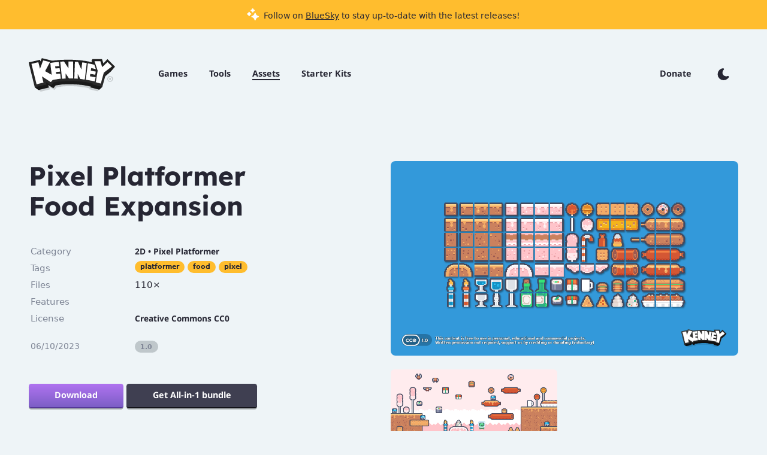

--- FILE ---
content_type: text/html; charset=UTF-8
request_url: https://www.kenney.nl/assets/pixel-platformer-food-expansion
body_size: 4061
content:

<!DOCTYPE html>
<html lang='en'>

	<head>
	
		<meta charset='utf-8'>
		<meta name='viewport' content='width=device-width, initial-scale=1'>

		<title>Pixel Platformer Food Expansion &middot; Kenney</title>
		
		<meta name='description' content=''>
		<meta name='keywords' content='Games, Software, Game assets, Assets, Gamedev'>
		<meta name='author' content='Kenney'>
		
		<script> if (localStorage.getItem('theme') === 'dark'){ document.documentElement.classList.add('dark'); } </script>
		
		<link rel='stylesheet' type='text/css' href='https://www.kenney.nl/data/css/bootstrap-grid.min.css?1' />
		<link rel='stylesheet' type='text/css' href='https://www.kenney.nl/data/css/fonts.css?1' />
		
		<link rel='stylesheet' type='text/css' href='https://www.kenney.nl/data/css/kenney.css?1' />
		<link rel='stylesheet' type='text/css' href='https://www.kenney.nl/data/css/kenney-common.css?1' />
		<link rel='stylesheet' type='text/css' href='https://www.kenney.nl/data/css/kenney-dark.css?1' />
		<link rel='stylesheet' type='text/css' href='https://www.kenney.nl/data/css/kenney-forms.css?1' />
		<link rel='stylesheet' type='text/css' href='https://www.kenney.nl/data/css/kenney-sidebar.css?1' />
		
		<link rel='stylesheet' type='text/css' href='https://www.kenney.nl/data/css/animate.min.css?1' />
		<link rel='stylesheet' type='text/css' href='https://www.kenney.nl/data/css/code-github-dark-dimmed.css' />
		
		<!-- OpenGraph !-->
		
		<meta property='og:url'	content='https://www.kenney.nl/assets/pixel-platformer-food-expansion' />
		<meta property='og:type' content='article' />
	
		<meta property='og:title' content='Pixel Platformer Food Expansion &middot; Kenney' />
		
		<!-- Meta !-->
		
		<meta name='twitter:card' content='summary_large_image'>
		<meta property='twitter:domain' content='kenney.nl'>
		<meta property='twitter:url' content='https://www.kenney.nl/assets/pixel-platformer-food-expansion'>
		<meta name='twitter:title' content='Pixel Platformer Food Expansion &middot; Kenney'>
		
		<meta property='og:image'	content='https://www.kenney.nl/media/pages/assets/pixel-platformer-food-expansion/9ac49f3999-1696596505/sample.png' /><meta property='og:description' content='Download this package (110 assets) for free, CC0 licensed!' />		
				
	</head>
	
	<body class='wrapper'>
	
		<!-- <a href='https://kenney.nl/donate' class='warning no-select'><img src='https://www.kenney.nl/data/img/sparkles.svg' height='20px' style='vertical-align: bottom; margin-right:0.25em' /> Our game assets are free because of <u>donations</u> from the community, consider one if you can!</a> !-->
		<a href='https://social.kenney.nl/bluesky' class='warning no-select'><img src='https://www.kenney.nl/data/img/sparkles.svg' height='20px' style='vertical-align: bottom; margin-right:0.25em' /> Follow on <u>BlueSky</u> to stay up-to-date with the latest releases!</a>
		
		<!-- Notifcations !-->
		
		<div id='header-container'>
			<div id='header'>
			
				<div class='logo-full mobile-show'>
					<a href='https://www.kenney.nl'><img src="https://www.kenney.nl/data/img/logo.png" srcset="https://www.kenney.nl/data/img/logo@2.png 2x"/></a>
					<!-- Badge !-->
				</div>
				
					<div class="navigation">
					
						<ul>
							<li class='icon mobile-show'><a href='#' onclick="openNavigation()"><span><img width='20' height='20' style='vertical-align: middle;' src='https://www.kenney.nl/data/img/icons/menu.svg'/></span></a></li>
						
							<li class='logo mobile-hide'>
								<a href='https://www.kenney.nl'><img src="https://www.kenney.nl/data/img/logo.png" srcset="https://www.kenney.nl/data/img/logo@2.png 2x"/></a>
								<!-- Badge !-->
							</li>
							
							<div class='mobile-hide'>
								<li class='item '><a href='https://www.kenney.nl/games'><span>Games</span></a></li>
								<li class='item '><a href='https://www.kenney.nl/tools'><span>Tools</span></a></li>
								<li class='item active'><a href='https://www.kenney.nl/assets'><span>Assets</span></a></li>
								<li class='item '><a href='https://www.kenney.nl/starter-kits'><span>Starter Kits</span></a></li>
							</div>
						</ul>
						
					</div>
					
					<div class="navigation right">
					
						<ul class='mobile-hide'>
							<li class='icon'><a class='toggle-theme' href='#'><img width='20' height='20' style='vertical-align: middle' src='https://www.kenney.nl/data/img/icons/icon-mode-dark.svg'/></a></li>
							<li class='item '><a href='https://www.kenney.nl/donate'><span>Donate</span></a></li>
						</ul>
					
					</div>
					
					<div id="sidebar" class='sidebar' class='no-select'>
					
						<a href="javascript:void(0)" class="close" onclick="closeNavigation()">&times;</a>
						
						<div class="sidebar-menu">
							<a href="https://www.kenney.nl/games">Games</a>
							<a href="https://www.kenney.nl/tools">Tools</a>
							<a href="https://www.kenney.nl/assets">Assets</a>
							<a href="https://www.kenney.nl/starter-kits">Starter Kits</a>
						</div>
						
						<hr>
						
						<div class="sidebar-menu small">
							<a href="https://www.kenney.nl/support">Support</a>
							<a href="https://www.kenney.nl/knowledge-base">Knowledge Base</a>
							<a href="https://www.kenney.nl/donate">Donate</a>
							<a href="https://twitter.com/KenneyNL" target="_blank">Twitter</a>
						</div>
						
						<hr>
						
						<div class="sidebar-menu small">
							<a class='toggle-theme' href='#'><img width='20' height='20' style='vertical-align: middle; filter: brightness(0) invert(1)' src='https://www.kenney.nl/data/img/icons/icon-mode-dark.svg'/></a>
						</div>
						
					</div>
					
					<div id="sidebar-notifications" class='sidebar lato no-select'>
					
						<a href="javascript:void(0)" class="close" onclick="closeNotifications()">&times;</a>
						
						<h3>News</h3>
						
						<!-- List !-->
						
					</div>
				
				<div style='clear:both'></div>
				
			</div>
		</div>
		
		<!-- Tab !-->
		
		<div id='content'>

<section>

	<div class='container large'>
	
		<div class='row g-10'>
		
			<div class='col-md-6 text-left'>
	
				<h1 class='mobile-text-center mobile-contain' style='margin-top:0'>Pixel Platformer Food Expansion</h1>
				
				<p>
					<table>
						<tbody>
							<tr>
								<td class='title text-muted'>Category</td>
								<td class='bold'>
								
									<a href='https://www.kenney.nl/assets/category:2D'>2D</a>
									
																			&#8226; <a href='https://www.kenney.nl/assets/series:Pixel Platformer'>Pixel Platformer</a> 																		
								</td>
							</tr>
							
							<tr>
								<td class='title text-muted'>Tags</td>
								<td><a href='https://www.kenney.nl/assets/tag:platformer' class='tag'>platformer</a><a href='https://www.kenney.nl/assets/tag:food' class='tag'>food</a><a href='https://www.kenney.nl/assets/tag:pixel' class='tag'>pixel</a></td>
							</tr>
							
														
							<tr>
								<td class='title text-muted'>Files</td>
								<td>110×</td>
							</tr>
							
							<tr>
								<td class='title text-muted'>Features</td>
								<td>
																	</td>
							</tr>
							
							<tr>
								<td class='title text-muted'>License</td>
								<td class='bold'><a href='https://creativecommons.org/publicdomain/zero/1.0/' target='_blank'>Creative Commons CC0</a></td>
							</tr>
						</tbody>
					</table>
					
									</p>
				
								
				<p class=''>
					<table>
					
						<tbody>
						
														
							<tr>
								<td class='title text-muted' style='font-size:0.9em'>06/10/2023</td>
								<td><span class='type grey background-muted text-muted no-select'>1.0</span></td>
							</tr>
						
						</tbody>
					
					</table>
				</p>
				
				<!-- 
<a href='https://bsky.app/profile/kenney.nl' target='_blank' class='promotion no-select' style='background-image:url("https://www.kenney.nl/media/pages/home/5222048d00-1733152949/bsky-banner.png")'>Follow Kenney on BlueSky!</a>

<style>

	.promotion{
		
		background-color: #ffffff;
		background-size: cover;
		background-position: center right;
		height: 6em;
		border-radius: 0.5em;
		margin-top: 2em;
		text-align: left;
		color: white;
		max-width: 30em;
		padding-left: 2em;
		line-height: 6em;
		cursor: pointer;
		display:block;
		text-decoration:none;
	
	}
	
	.promotion:hover{
		
		color:white;
		outline: 2px solid #262633;
		
	}
	
</style> !-->
				
				<p class='mobile-text-center margin-top medium no-select' style='margin-bottom:0'><a href='#inline-download' class='button' data-lity>Download</a> <a href='https://kenney.itch.io/kenney-game-assets' target='_blank' class='button dark'>Get All-in-1 bundle</a></p>
				
								
			</div>
			
			<div class='col-md-6 text-right mobile-margin-top-large'>
			
				<div class='row'>
				
					<div class='col-md-12 text-center'>
					
												
							<a class='screenshot large' href='https://www.kenney.nl/media/pages/assets/pixel-platformer-food-expansion/df723225a7-1696596501/preview.png' data-lity><img class='fluid rounded' src='https://www.kenney.nl/media/pages/assets/pixel-platformer-food-expansion/df723225a7-1696596501/preview.png' /></a>
						
											
					</div>
				
				</div>
				
				<div class='row'>
				
									
											
							<div class='col-md-6'><a class='screenshot small' href='https://www.kenney.nl/media/pages/assets/pixel-platformer-food-expansion/9ac49f3999-1696596505/sample.png' data-lity><img class='fluid rounded' src="https://www.kenney.nl/media/pages/assets/pixel-platformer-food-expansion/9ac49f3999-1696596505/sample.png" alt=""></a></div>
						
										
									
				</div>
			
			</div>
			
		</div>
		
	</div>
	
</section>

<div id='inline-download' class='lity-pop lity-hide text-center'>

	<div class='container'>
	
		<div class='row'>
		
			<div class='col'>
			
				<h1>Consider a donation</h1>
				
				<p style='margin-bottom:2em'>The game assets you're about to download are available for free, thanks to the generosity of our amazing community. If you'd like to support and help keep them free for everyone, consider making a small donation!</p>
				<p id='donate-link' class='mobile-text-center'><a href='https://www.kenney.nl/donate' onclick='initiateDonate()' target='_blank' class='button'>Donate</a></p>
				
				<p class='margin-top bold'><a id='donate-text' href='https://www.kenney.nl/media/pages/assets/pixel-platformer-food-expansion/058b90cca3-1696596511/kenney_pixel-platformer-food-expansion.zip' onclick='initiateDownload()' data-lity-close>Continue without donating...</a></p>
			
			</div>
			
		</div>
	
	</div>

</div>

<div id='inline-thanks' class='lity-pop lity-hide text-center'>

	<div class='container'>
	
		<div class='row'>
		
			<div class='col'>
			
				<h1>Thanks for downloading</h1>
				
				<p style='margin-bottom:2em'>Be the first to know about new Kenney releases by following on social media</p>
				
				<div class='row'>
					<div class='col bold'><a target='_blank' href='https://twitter.com/KenneyNL'>Twitter</a></div>
					<div class='col bold'><a target='_blank' href='https://bsky.app/profile/kenney.nl'>BlueSky</a></div>
					<div class='col bold'><a target='_blank' href='https://www.instagram.com/kenney_nl/'>Instagram</a></div>
					<div class='col bold'><a target='_blank' href='https://sendfox.com/kenney'>Newsletter</a></div>
				</div>
			
			</div>
			
		</div>
	
	</div>

</div>

<style>

	.type{
		
		font-size: 75%;
		text-transform: uppercase;
		font-weight: bold;
		background-color: #9b6bdf;
		padding: 0em 0.6em;
		color: white;
		border-radius: 10em;
		
		display: inline-block;
		line-height: 20px;
		width: 25px;
		text-align: center;
		margin-right: 8px;
		
	}
	
	.type.grey{ color:inherit; }
	
	.description{ margin-left:0.5em; font-size:0.9em; }

	.lity-pop{ color:white; }
	.lity-pop a{ color:#ffbd2e; }
	
	.lity-pop a:hover{
		
		color:white;
		border-color:white;
	
	}

	.lity-content img{ border-radius:0.5em; }
	.lity-content:after{ box-shadow:none !important; }

	.tag{
		
		text-decoration:none;
		
		font-size:75%;
		
		margin-right:0.4em;
		margin-bottom:0.4em;
		
		border:2px solid #c8d2d7;
		color:#757d81;
		
		padding: 0.8em 0.6em;
		border-radius: 0.2em;
		
		line-height:0.1;
		float:left;
		
		background-color: #ffbd2e;
		border-radius: 10em;
		border: none;
		color: #262633;
		font-weight: bold;
		padding: 0.8em 0.8em;
		
	}
	
	.tag:hover{
		
		color:white;
		background-color:#9b6bdf;
		cursor:pointer;
		
	}
	
	.tag.grey{
		
		color:inherit;
		background-color: #bcc2c5;
		
	}
	
	.tag.grey:hover{
		
		cursor:inherit;
		color: #262633;
		background-color: #bcc2c5;
		
	}
	
	.screenshot{ opacity:1 !important; }
	.screenshot img{ margin-bottom:1em; }
	
	.screenshot img{ transition: transform 0.1s; }
	.screenshot img:hover{ transform:scale(1.05) !important; }

	table { font-size: 0.95em; width: 100%; }
	table > *:first-child:not(thead) td:first-child { width: 30%; sans-serif; }
	
	.date{
		
		font-variant-numeric: tabular-nums;
		font-feature-settings: "tnum";
  
	}
	
	.feature{
		
		font-size:0.9em;
		vertical-align:middle;
		margin-right:1em;
		
	}
	
	.game img{ opacity:0.5; }
	.game:hover img{ opacity:1; }
	
}
	
</style>

<script>

	function initiateDonate(){
		
		document.getElementById("donate-text").innerHTML = "Continue downloading...";
		
	}
	
	function initiateDownload(){
		
		setTimeout(function(){
			lity('#inline-thanks');
		}, 500);
		
	}
	
	function delay(time){ return new Promise(resolve => setTimeout(resolve, time)); }

</script>

	</div>

<footer class='text-muted'>
	
	<div class='row mobile-stack'>
	
		<div class='col horizontal-list'>
		
			<span>Copyright &copy; 2010 - 2025 &middot; All rights reserved</span>
		
		</div>
		
		<div class='col text-right mobile-text-center mobile-margin-top horizontal-list'>
		
					
			<a href='https://www.kenney.nl/support'>Support</a>
			<a href='https://www.kenney.nl/knowledge-base'>Knowledge Base</a>
			<a href='https://www.kenney.nl/privacy-policy'>Privacy Policy</a>
			<a href='https://www.kenney.nl/terms-of-service'>Terms of Service</a>
			
						
		</div>
	
	</div>
	
</footer>

<link rel='stylesheet' type='text/css' href='https://www.kenney.nl/data/css/lity.min.css' />

<script type='text/javascript' src='https://www.kenney.nl/data/js/mobile-menu.js'></script>
<script type='text/javascript' src='https://www.kenney.nl/data/js/jquery.slim.min.js'></script>
<script type='text/javascript' src='https://www.kenney.nl/data/js/lity.min.js'></script>
<script type='text/javascript' src='https://www.kenney.nl/data/js/kenney.js'></script>
<script type='text/javascript' src='https://www.kenney.nl/data/js/kenney-theme-switching.js'></script>

<a style='display:none' rel="me" href="https://mastodon.gamedev.place/@kenney">Mastodon</a>


</body>
</html>

<!-- Rendered at 2025-12-20 14:22:41 -->

--- FILE ---
content_type: text/css
request_url: https://www.kenney.nl/data/css/kenney.css?1
body_size: 2955
content:
/* Main */

html, body{
	
	margin: 0;
	padding: 0;
	
}

body{
	
	min-height: 100vh;
	
	font-family: ui-sans-serif,system-ui,-apple-system,BlinkMacSystemFont,Segoe UI,Roboto,Helvetica Neue,Arial,Noto Sans,sans-serif,Apple Color Emoji,Segoe UI Emoji,Segoe UI Symbol,Noto Color Emoji;
	font-weight:500;
	
	color:#262633;
	background-color:#EEF4F7;
	
	-webkit-tap-highlight-color: transparent;
	
}

.wrapper{
	
	display: flex;
	min-height: 100vh;
	flex-direction: column;
	
}

#content{ flex: 1; }

#header{
	
	position:relative;
	
	margin:3em 3em 3em 3em;
	
}

.warning{
	
	color:#262633;
	display:block;

	text-align: center;
	text-decoration: none;
	
	background-color: #ffbd2e;
	font-size: 90%;
	padding: 1em 5em;
	
}

.bold{
	
	font-family: 'Noto Sans', sans-serif ;
	
	font-size: 0.9em;
    font-weight: 800;
	
}

.bold a{
	
	border-bottom:none;
	text-decoration:none !important;
	
}

.bold a:hover{
	
	border-bottom:2px solid !important;
	text-decoration:none !important;
	
}

.link a{
	
	font-family: 'Noto Sans', sans-serif;
	text-decoration:none;
	
}

.link a:hover{ border-bottom:2px solid; }

a{ color:inherit; }

/* Text */

h1{
	
	font-family: 'Lexend', sans-serif;
	font-size:2.75em;
	line-height:1.15em;
	
}

h2{
	
	font-family: 'Lexend', sans-serif;
	font-size:1.5em;
	line-height:1.25em;
	
	margin:2em 0em;
	
}

h3{
	
	font-size:1.1em;
	margin:2em 0em;
	
}

h4{
	
	font-family: 'Noto Sans', sans-serif ;
	
	font-size: 0.9em;
    font-weight: 800;
	
}

span.line{ display: inline-block; }

.horizontal-separator{
	
	opacity:0.5;
    font-size: 12px;
    margin: 0em 0.6em;
	
}

/* Code */

code{
	
	background-color:#262633;
	color:white;
	
	padding: 0.3em 0.5em;
	margin:0;
	
	margin-left: 0.2em;
    margin-right: 0.2em;
	
	border-radius: 0.3em;
	vertical-align: top;
	
	white-space:nowrap;
	
    font-weight: bold;
	
}
	
pre{
	
	color:white;
	box-shadow:none !important;
	
	background-color:#262633;
	border-radius: 0.3em;
	padding: 1em;
	
	margin:1em 0em;
	margin-bottom:3em;

	overflow:auto;
	
}
	
pre code{

	white-space: pre;
	padding: 0;
	margin: 0;
	background:none;

}

pre.hljs .hljs-code-line {
    counter-increment: line;
}

pre.hljs .hljs-code-line::before {
    content: counter(line);
    display: inline-block;
    margin-right: 1em;
    opacity: 0.25;
}

/* Articles */

.article p{
	
	margin-bottom:2.5em;
	
}

.article{
	
	line-height: 1.85em;
	
}

.article figure{
	
	text-align:center;
	
	margin-top:4em;
	margin-bottom:4em;
	
}

.article figure img{
	
	border-radius:0.2em;
	max-width: 100%;
	
}

.article figcaption{
	
	font-size: 80%;
	
	color: #757778;
	
    margin-top:0.5em;
	
}

/* Navigation */

.navigation{
	
	position:relative;
	
}

.navigation ul{
	
	font-size:0.9em;
	font-weight:800;

	list-style-type: none;
	margin:0; padding:0;
	
}

.navigation li{
	
	float:left;
	margin-right:0.5em;
	
	font-family: 'Noto Sans', sans-serif;
	
}

.navigation.right{
	
	margin-right:-0.4em;
	
}

.navigation.right li{
	
	float:right;
	margin-left:0.5em;
	
}

.navigation li.logo{
	
	position:relative;
	margin-right:4em;
	
}

.navigation li.item, .navigation li.icon{
	
	margin-top:0.75em;
	
}

.navigation li.item a, .navigation li.icon a{
	
	display:block;
	padding:0.4em 1em;
	
	text-decoration:none;
	
}

.navigation li.item a:hover{
	
	color:inherit;
	
}

.navigation li.active span, .navigation li.item a:hover span{
	
	color:inherit !important;
	border-bottom:2px solid;
	
}

/* Elements */

section{
	
	position:relative;
	
	line-height:1.5em;
	text-align:center;
	padding:4em 3em;
	left:0px; right:0px;
	
}

section.no-margin{
	
	margin:0em;
	
}

section.large-padding{ padding:10em 3em; }
section.small-padding{ padding:2em 3em; }
section.no-padding{ padding-top:0em; }
section.mobile-padding{ padding:8em 3em; padding-top:0em; }

section hr{
	
	border: 1px solid white;
    width: 25%;
	margin-top: 1em;
	
}

section.purple{
	
	background: transparent linear-gradient(0deg, #b273f3 0%, #7b5cc5 100%) 0% 0% no-repeat padding-box;
	color:white;
	
}

section.purple .link a:hover{ color:white; border-color:white }

section.yellow{
	
	background: transparent linear-gradient(0deg, #ff8d00 0%, #ffA500 100%) 0% 0% no-repeat padding-box;
	color:white;
	
}

section.dark{
	
	background-color:#262633 !important;
	color:white;
	
}

section.dark a{ color:white; border-color:white; }
section.dark .link a{ color:white; border-color:white; }

section ol{
	
	margin-bottom: 2em;
	line-height: 2em;
	
}

section li::marker{
	
	font-weight:bold;
	
}

/* Breadcrumb */

ul.breadcrumb{
	
	padding: 10px 16px;
	list-style: none;
	color: #9468d9;
	
	font-size: 0.8em;
    font-weight: 800;
	
	border-radius:0.4em;
	border: 2px solid #00000014;
	
	text-align:left;
	
}

ul.breadcrumb li{
	
	display: inline;
	
}

ul.breadcrumb li+li:before{
	
	padding: 8px;
	color: #26263378;
	content: "/\00a0";
	
}

ul.breadcrumb li a{
	
	text-decoration: none;
	
}

ul.breadcrumb li a:hover{
	
	color: #9468d9;
	text-decoration: underline;
	
}

/* Footer */

footer{
	
	font-family: 'Noto Sans', sans-serif;
	padding:3em 3em;
	
}

/* Lists */

.horizontal-list a, .horizontal-list span{
	
	font-size:0.8em;
	font-weight:bold;
	
	text-decoration:none;
	
	border-right: 1px solid;
	
	margin-right: 7px;
	padding-right: 10px;
	
}

.horizontal-list a:last-child, .horizontal-list span:last-child{
	
	border: none;
	
	margin-right: 0px;
	padding-right: 0px;
	
}

.horizontal-list a:hover{
	
	text-decoration:underline;
	
}

.vertical-list{
	
	list-style-type: none;
	margin: 0; padding: 0;
	
	font-weight: bold;
	
}

.vertical-list.reduced a{
	
	padding:0.25em 0em;
	
}

.vertical-list a{
	
	display:block;
	
	padding:1.5em 0em;
	border-bottom:1px solid rgba(0, 0, 0, 0.1);
	
	text-decoration:none;
	
}

.vertical-list a:hover .text{
	
	border-bottom:2px solid;
	
}
	
.vertical-list a:last-child{ border:none; }
.vertical-list a h2{ margin:0; }

/* Buttons */

.button, .button:focus{
	
	font-family: 'Noto Sans', sans-serif !important;
	
	display:inline-block;
	
	color:white !important;
	
	background-color:#FF3A63;
	background: linear-gradient(0deg, #FF3366 0%, #FF5858 100%);
	
	padding:0;
	padding:0.5em 3em;
	padding-bottom: 0.45em;
	
	border:none;
	border-radius:0.4em;
	border-bottom:2px solid #cb1647;
	
	font: inherit;
	font-size:0.9em;
	font-weight:800;
	
	text-decoration:none;
	
	outline: none;
	
}

@supports(corner-shape: squircle){
	
	.button{
		
		corner-shape:squircle;
		border-radius:10em !important;
		
	}
	
}

.button:hover, .button.light:hover{
	
	color: #191922 !important;
    background: #ffbd2e !important;
    border-color: #af5a1d !important;
	cursor: pointer;
	
}

.button, .button:focus{
	
	padding:0.5em 3em;
	
	border-radius:0.3em;
	
	background: linear-gradient(0deg, #7C5EC6 0%, #B073F0 100%);
	border-color:#553798;
	
	box-shadow:0px 2px 0px rgba(0, 0, 0, 0.3);
	
}

.button.light{
	
	color:#262633 !important;
	
	background: linear-gradient(0deg, #d2d2d7 0%, #EEF4F7 100%);
	border-color:#a6a9ab !important;
	
	box-shadow:0px 2px 0px rgba(0, 0, 0, 0.15);
	
}

.button.dark{
	
	color:white;
	background:#3F3F51;
	border-color:#131319;
	cursor: pointer;
	
}

/* Icons */

.chevron{
	
	font-size:1.25em;
	font-weight:bold;
	margin-left:0.5em;
	
}

.chevron::after {
	
	content: '\203A';
	
}

.chevron-left{
	
	font-size:1.25em;
	font-weight:bold;
	margin-right:0.5em;
	
}

.chevron-left::after {
	
	content: '\2039';
	
}

/* Grid */

.text-left{ text-align:left; }
.text-center{ text-align:center; }
.text-right{ text-align:right; }
.text-justify{ text-align:justify; }

.text-underline{ padding:0.1em 0.1em; border-bottom:2px solid #262633; }

.margin-top{ margin-top:4em; }
.margin-top.tiny{  margin-top:0.5em; }
.margin-top.small{ margin-top:1em; }
.margin-top.medium{ margin-top:3em; }
.margin-top.large{ margin-top:8em; }

.container{
	
	max-width: 800px;
	
}

.container.large{
	
	max-width: 1280px;
	
}

.container.small{
	
	max-width: 400px;
	
}

.container.narrow{
	
	max-width: 650px;
	
}

/* Mobile */

.mobile-show{ display:none; }
.mobile-contain{ max-width:75%; }
.mobile-contain-half{ max-width:50%; }

@media screen and (max-width:950px) {
	
	#header{ margin:2em 2em 0em 2em; }
	footer{ padding-left:2em; padding-right:2em; }
	
	h1{ font-size:2em; }
	
	.mobile-stack{
		
		display: block;
		text-align:center;
		
	}
	
	.logo-full{
		
		left: 0; 
		right: 0; 
		margin-left: auto; 
		margin-right: auto; 
		
		position:absolute;
		text-align:center;
		width:144px;
		
	}
	
	.notification{
		
		margin-top:3.25em;
		
	}
	
	.mobile-text-center{ text-align:center; }
	.mobile-text-justify{ text-align:justify; }
	
	.mobile-hide{ display:none; }
	.mobile-show{ display:block; }
	
	.mobile-margin-top{ margin-top:0.5em; }
	.mobile-margin-top-large{ margin-top:2em; }
	
	.mobile-contain, .mobile-contain-half{ max-width:100%; }
	
	section.mobile-padding{ padding-top:4em; }
	
}

/* Additional */

.logo-plush{
	
	position: absolute;
    top: 16px;
    right: -50px;
	
}

.logo-plush:hover{
	
	filter: brightness(1.05);
	
}

h1, .logo, .button, .horizontal-separator, .no-select {
	
  -webkit-touch-callout: none; /* iOS Safari */
    -webkit-user-select: none; /* Chrome/Safari/Opera */
     -khtml-user-select: none; /* Konqueror */
       -moz-user-select: none; /* Firefox */
        -ms-user-select: none; /* Internet Explorer/Edge */
            user-select: none;
			
}

.small{
	
	font-size: 80%;
    opacity: 0.7;
    margin-top: 0.25em;
	
}

.sticky{
	
	position:sticky;
	top:2em;
	
}

.rounded{ border-radius:0.5em; }

.fluid{
	
	max-width: 100%;
	height: auto;

}

::selection{
	
	color: white;
	background: #ffa700;

}

::-moz-selection{
	
	color: white;
	background: #ffa700;

}

body::-webkit-scrollbar{ width: 12px; }
body::-webkit-scrollbar-track{ background: #ECEDF3; }

body::-webkit-scrollbar-thumb{
	
	background-color: #8d8b95;
	border-radius: 20px;
	border: 2px solid #ECEDF3;
	
}

/* Bootstrap */

.container{
	
	padding:0;
	
}

/* Hover effects */

.hover-border{
	
	border: 2px solid rgba(0, 0, 0, 0);
	
}

.hover-border:hover{
	
	cursor: pointer;
	border: 2px solid white;
	
}

/* Labels */

.label{
	
	background-color:#262633;
	font-size: 0.7em;
	text-transform: uppercase;
	padding: 0.2em 0.4em;
	color:white;
	border-radius: 0.3em;
	margin-right: 0.3em;
	
}

a:hover li .label{ background-color: #ffbd2e; color: #262633; }

/* Wave */

.wave{
		
	display:block;
		
	background-size: 1280px 32px;
	height: 32px;
	
	position: absolute;
	left: 0px;
	width: 100%;
	
}

.wave.top{
	
	top: 0px;
	background-image:url('../img/frontpage-wave-top.svg');
	animation: move-horizontal 8s linear infinite;
	
}

.wave.bottom{
	
	bottom: 0px;
	background-image:url('../img/frontpage-wave-bottom.svg');
	animation: move-horizontal-reverse 8s linear infinite;
	
	background-size: 1280px 48px;
	height: 48px;
	
}
	
@keyframes move-horizontal{

	from { background-position: 0 0; }
	to { background-position: 1280px 0; }
	
}

@keyframes move-horizontal-reverse{

	from { background-position: 1280px 0; }
	to { background-position: 0 0; }
	
}

--- FILE ---
content_type: text/css
request_url: https://www.kenney.nl/data/css/kenney-dark.css?1
body_size: 389
content:
/* Main */

.dark body{
	
	background-color:#191922;
	color:#eeeff3;
	
}

/* Images */

.dark #header-image {
	
	content: url('../img/frontpage-header-dark.png');
	
}

.dark .toggle-theme img {
	
	content: url('../img/icons/icon-mode-light.svg');
	
}

.dark .navigation li a span img{
	
	filter: brightness(0) invert(1);
	
}

/* Waves */

.dark .wave.top{ background-image:url('../img/frontpage-wave-top-dark.svg'); }
.dark .wave.bottom{ background-image:url('../img/frontpage-wave-bottom-dark.svg'); }

/* Pagination */

.dark .pagination li a.icon{
	
	filter: invert(1);
    opacity: 0.5;
	
}

/* Table */

.dark .upcoming-table tbody tr:nth-child(even){
	
	background-color: #00000040;

}

--- FILE ---
content_type: image/svg+xml
request_url: https://www.kenney.nl/data/img/icons/menu.svg
body_size: 537
content:
<svg xmlns="http://www.w3.org/2000/svg" xmlns:xlink="http://www.w3.org/1999/xlink" width="20" height="20">
  <defs/>
  <g>
    <path stroke="none" fill="#262633" d="M1 1 L19 1 19.7 1.15 20 1.55 20 3.5 19.7 3.85 19 4 1 4 0.3 3.85 0 3.5 0 1.55 Q0 1.3 0.3 1.15 L1 1 M1 8 L19 8 19.7 8.15 20 8.55 20 10.5 19.7 10.85 19 11 1 11 0.3 10.85 0 10.5 0 8.55 Q0 8.3 0.3 8.15 L1 8 M1 15 L19 15 19.7 15.15 20 15.55 20 17.5 19.7 17.85 19 18 1 18 0.3 17.85 0 17.5 0 15.55 Q0 15.3 0.3 15.15 L1 15"/>
  </g>
</svg>

--- FILE ---
content_type: application/javascript
request_url: https://www.kenney.nl/data/js/mobile-menu.js
body_size: 215
content:
function openNavigation(){
	
	document.getElementById("sidebar").style.width = "250px";
	
}

function closeNavigation(){
	
	document.getElementById("sidebar").style.width = "0";
	
}

function openNotifications(){
	
	//document.getElementById("sidebar-notifications").style.width = "300px";
	document.getElementById("sidebar-notifications").style.left = "0px";
	
}

function closeNotifications(){
	
	//document.getElementById("sidebar-notifications").style.width = "0";
	document.getElementById("sidebar-notifications").style.left = "-300px";
	
}